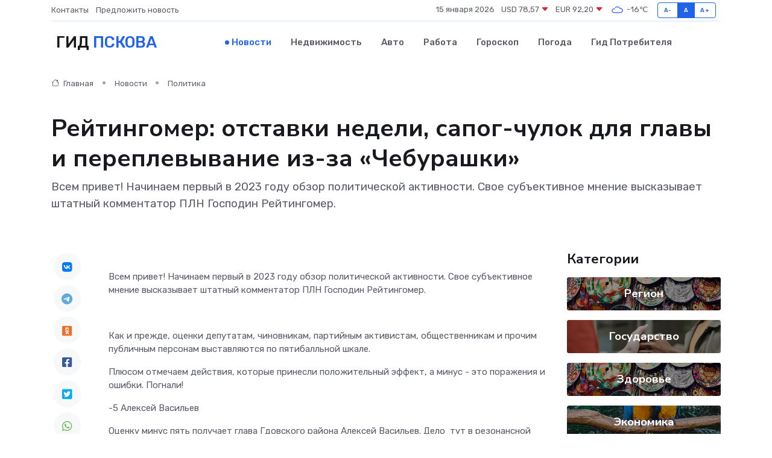

--- FILE ---
content_type: text/html; charset=UTF-8
request_url: https://pskov-gid.ru/news/politika/reytingomer-otstavki-nedeli-sapog-chulok-dlya-glavy-i-pereplevyvanie-iz-za-cheburashki.htm
body_size: 12696
content:
<!DOCTYPE html>
<html lang="ru">
<head>
	<meta charset="utf-8">
	<meta name="csrf-token" content="ndOwE4O61hRiri9QYfGzIYRp6o28SqyxeGO6Boap">
    <meta http-equiv="X-UA-Compatible" content="IE=edge">
    <meta name="viewport" content="width=device-width, initial-scale=1">
    <title>Рейтингомер: отставки недели, сапог-чулок для главы и переплевывание из-за «Чебурашки» - новости Пскова</title>
    <meta name="description" property="description" content="Всем привет! Начинаем первый в 2023 году обзор политической активности. Свое субъективное мнение высказывает штатный комментатор ПЛН Господин Рейтингомер.">
    
    <meta property="fb:pages" content="105958871990207" />
    <link rel="shortcut icon" type="image/x-icon" href="https://pskov-gid.ru/favicon.svg">
    <link rel="canonical" href="https://pskov-gid.ru/news/politika/reytingomer-otstavki-nedeli-sapog-chulok-dlya-glavy-i-pereplevyvanie-iz-za-cheburashki.htm">
    <link rel="preconnect" href="https://fonts.gstatic.com">
    <link rel="dns-prefetch" href="https://fonts.googleapis.com">
    <link rel="dns-prefetch" href="https://pagead2.googlesyndication.com">
    <link rel="dns-prefetch" href="https://res.cloudinary.com">
    <link href="https://fonts.googleapis.com/css2?family=Nunito+Sans:wght@400;700&family=Rubik:wght@400;500;700&display=swap" rel="stylesheet">
    <link rel="stylesheet" type="text/css" href="https://pskov-gid.ru/assets/font-awesome/css/all.min.css">
    <link rel="stylesheet" type="text/css" href="https://pskov-gid.ru/assets/bootstrap-icons/bootstrap-icons.css">
    <link rel="stylesheet" type="text/css" href="https://pskov-gid.ru/assets/tiny-slider/tiny-slider.css">
    <link rel="stylesheet" type="text/css" href="https://pskov-gid.ru/assets/glightbox/css/glightbox.min.css">
    <link rel="stylesheet" type="text/css" href="https://pskov-gid.ru/assets/plyr/plyr.css">
    <link id="style-switch" rel="stylesheet" type="text/css" href="https://pskov-gid.ru/assets/css/style.css">
    <link rel="stylesheet" type="text/css" href="https://pskov-gid.ru/assets/css/style2.css">

    <meta name="twitter:card" content="summary">
    <meta name="twitter:site" content="@mysite">
    <meta name="twitter:title" content="Рейтингомер: отставки недели, сапог-чулок для главы и переплевывание из-за «Чебурашки» - новости Пскова">
    <meta name="twitter:description" content="Всем привет! Начинаем первый в 2023 году обзор политической активности. Свое субъективное мнение высказывает штатный комментатор ПЛН Господин Рейтингомер.">
    <meta name="twitter:creator" content="@mysite">
    <meta name="twitter:image:src" content="https://res.cloudinary.com/dkkoaqffj/image/upload/jf9al3icj0hveefffd6d">
    <meta name="twitter:domain" content="pskov-gid.ru">
    <meta name="twitter:card" content="summary_large_image" /><meta name="twitter:image" content="https://res.cloudinary.com/dkkoaqffj/image/upload/jf9al3icj0hveefffd6d">

    <meta property="og:url" content="http://pskov-gid.ru/news/politika/reytingomer-otstavki-nedeli-sapog-chulok-dlya-glavy-i-pereplevyvanie-iz-za-cheburashki.htm">
    <meta property="og:title" content="Рейтингомер: отставки недели, сапог-чулок для главы и переплевывание из-за «Чебурашки» - новости Пскова">
    <meta property="og:description" content="Всем привет! Начинаем первый в 2023 году обзор политической активности. Свое субъективное мнение высказывает штатный комментатор ПЛН Господин Рейтингомер.">
    <meta property="og:type" content="website">
    <meta property="og:image" content="https://res.cloudinary.com/dkkoaqffj/image/upload/jf9al3icj0hveefffd6d">
    <meta property="og:locale" content="ru_RU">
    <meta property="og:site_name" content="Гид Пскова">
    

    <link rel="image_src" href="https://res.cloudinary.com/dkkoaqffj/image/upload/jf9al3icj0hveefffd6d" />

    <link rel="alternate" type="application/rss+xml" href="https://pskov-gid.ru/feed" title="Псков: гид, новости, афиша">
        <script async src="https://pagead2.googlesyndication.com/pagead/js/adsbygoogle.js"></script>
    <script>
        (adsbygoogle = window.adsbygoogle || []).push({
            google_ad_client: "ca-pub-0899253526956684",
            enable_page_level_ads: true
        });
    </script>
        
    
    
    
    <script>if (window.top !== window.self) window.top.location.replace(window.self.location.href);</script>
    <script>if(self != top) { top.location=document.location;}</script>

<!-- Google tag (gtag.js) -->
<script async src="https://www.googletagmanager.com/gtag/js?id=G-71VQP5FD0J"></script>
<script>
  window.dataLayer = window.dataLayer || [];
  function gtag(){dataLayer.push(arguments);}
  gtag('js', new Date());

  gtag('config', 'G-71VQP5FD0J');
</script>
</head>
<body>
<script type="text/javascript" > (function(m,e,t,r,i,k,a){m[i]=m[i]||function(){(m[i].a=m[i].a||[]).push(arguments)}; m[i].l=1*new Date();k=e.createElement(t),a=e.getElementsByTagName(t)[0],k.async=1,k.src=r,a.parentNode.insertBefore(k,a)}) (window, document, "script", "https://mc.yandex.ru/metrika/tag.js", "ym"); ym(54007903, "init", {}); ym(86840228, "init", { clickmap:true, trackLinks:true, accurateTrackBounce:true, webvisor:true });</script> <noscript><div><img src="https://mc.yandex.ru/watch/54007903" style="position:absolute; left:-9999px;" alt="" /><img src="https://mc.yandex.ru/watch/86840228" style="position:absolute; left:-9999px;" alt="" /></div></noscript>
<script type="text/javascript">
    new Image().src = "//counter.yadro.ru/hit?r"+escape(document.referrer)+((typeof(screen)=="undefined")?"":";s"+screen.width+"*"+screen.height+"*"+(screen.colorDepth?screen.colorDepth:screen.pixelDepth))+";u"+escape(document.URL)+";h"+escape(document.title.substring(0,150))+";"+Math.random();
</script>
<!-- Rating@Mail.ru counter -->
<script type="text/javascript">
var _tmr = window._tmr || (window._tmr = []);
_tmr.push({id: "3138453", type: "pageView", start: (new Date()).getTime()});
(function (d, w, id) {
  if (d.getElementById(id)) return;
  var ts = d.createElement("script"); ts.type = "text/javascript"; ts.async = true; ts.id = id;
  ts.src = "https://top-fwz1.mail.ru/js/code.js";
  var f = function () {var s = d.getElementsByTagName("script")[0]; s.parentNode.insertBefore(ts, s);};
  if (w.opera == "[object Opera]") { d.addEventListener("DOMContentLoaded", f, false); } else { f(); }
})(document, window, "topmailru-code");
</script><noscript><div>
<img src="https://top-fwz1.mail.ru/counter?id=3138453;js=na" style="border:0;position:absolute;left:-9999px;" alt="Top.Mail.Ru" />
</div></noscript>
<!-- //Rating@Mail.ru counter -->

<header class="navbar-light navbar-sticky header-static">
    <div class="navbar-top d-none d-lg-block small">
        <div class="container">
            <div class="d-md-flex justify-content-between align-items-center my-1">
                <!-- Top bar left -->
                <ul class="nav">
                    <li class="nav-item">
                        <a class="nav-link ps-0" href="https://pskov-gid.ru/contacts">Контакты</a>
                    </li>
                    <li class="nav-item">
                        <a class="nav-link ps-0" href="https://pskov-gid.ru/sendnews">Предложить новость</a>
                    </li>
                    
                </ul>
                <!-- Top bar right -->
                <div class="d-flex align-items-center">
                    
                    <ul class="list-inline mb-0 text-center text-sm-end me-3">
						<li class="list-inline-item">
							<span>15 января 2026</span>
						</li>
                        <li class="list-inline-item">
                            <a class="nav-link px-0" href="https://pskov-gid.ru/currency">
                                <span>USD 78,57 <i class="bi bi-caret-down-fill text-danger"></i></span>
                            </a>
						</li>
                        <li class="list-inline-item">
                            <a class="nav-link px-0" href="https://pskov-gid.ru/currency">
                                <span>EUR 92,20 <i class="bi bi-caret-down-fill text-danger"></i></span>
                            </a>
						</li>
						<li class="list-inline-item">
                            <a class="nav-link px-0" href="https://pskov-gid.ru/pogoda">
                                <svg xmlns="http://www.w3.org/2000/svg" width="25" height="25" viewBox="0 0 30 30"><path fill="#315EFB" fill-rule="evenodd" d="M25.036 13.066a4.948 4.948 0 0 1 0 5.868A4.99 4.99 0 0 1 20.99 21H8.507a4.49 4.49 0 0 1-3.64-1.86 4.458 4.458 0 0 1 0-5.281A4.491 4.491 0 0 1 8.506 12c.686 0 1.37.159 1.996.473a.5.5 0 0 1 .16.766l-.33.399a.502.502 0 0 1-.598.132 2.976 2.976 0 0 0-3.346.608 3.007 3.007 0 0 0 .334 4.532c.527.396 1.177.59 1.836.59H20.94a3.54 3.54 0 0 0 2.163-.711 3.497 3.497 0 0 0 1.358-3.206 3.45 3.45 0 0 0-.706-1.727A3.486 3.486 0 0 0 20.99 12.5c-.07 0-.138.016-.208.02-.328.02-.645.085-.947.192a.496.496 0 0 1-.63-.287 4.637 4.637 0 0 0-.445-.874 4.495 4.495 0 0 0-.584-.733A4.461 4.461 0 0 0 14.998 9.5a4.46 4.46 0 0 0-3.177 1.318 2.326 2.326 0 0 0-.135.147.5.5 0 0 1-.592.131 5.78 5.78 0 0 0-.453-.19.5.5 0 0 1-.21-.79A5.97 5.97 0 0 1 14.998 8a5.97 5.97 0 0 1 4.237 1.757c.398.399.704.85.966 1.319.262-.042.525-.076.79-.076a4.99 4.99 0 0 1 4.045 2.066zM0 0v30V0zm30 0v30V0z"></path></svg>
                                <span>-16&#8451;</span>
                            </a>
						</li>
					</ul>

                    <!-- Font size accessibility START -->
                    <div class="btn-group me-2" role="group" aria-label="font size changer">
                        <input type="radio" class="btn-check" name="fntradio" id="font-sm">
                        <label class="btn btn-xs btn-outline-primary mb-0" for="font-sm">A-</label>

                        <input type="radio" class="btn-check" name="fntradio" id="font-default" checked>
                        <label class="btn btn-xs btn-outline-primary mb-0" for="font-default">A</label>

                        <input type="radio" class="btn-check" name="fntradio" id="font-lg">
                        <label class="btn btn-xs btn-outline-primary mb-0" for="font-lg">A+</label>
                    </div>

                    
                </div>
            </div>
            <!-- Divider -->
            <div class="border-bottom border-2 border-primary opacity-1"></div>
        </div>
    </div>

    <!-- Logo Nav START -->
    <nav class="navbar navbar-expand-lg">
        <div class="container">
            <!-- Logo START -->
            <a class="navbar-brand" href="https://pskov-gid.ru" style="text-align: end;">
                
                			<span class="ms-2 fs-3 text-uppercase fw-normal">Гид <span style="color: #2163e8;">Пскова</span></span>
                            </a>
            <!-- Logo END -->

            <!-- Responsive navbar toggler -->
            <button class="navbar-toggler ms-auto" type="button" data-bs-toggle="collapse"
                data-bs-target="#navbarCollapse" aria-controls="navbarCollapse" aria-expanded="false"
                aria-label="Toggle navigation">
                <span class="text-body h6 d-none d-sm-inline-block">Menu</span>
                <span class="navbar-toggler-icon"></span>
            </button>

            <!-- Main navbar START -->
            <div class="collapse navbar-collapse" id="navbarCollapse">
                <ul class="navbar-nav navbar-nav-scroll mx-auto">
                                        <li class="nav-item"> <a class="nav-link active" href="https://pskov-gid.ru/news">Новости</a></li>
                                        <li class="nav-item"> <a class="nav-link" href="https://pskov-gid.ru/realty">Недвижимость</a></li>
                                        <li class="nav-item"> <a class="nav-link" href="https://pskov-gid.ru/auto">Авто</a></li>
                                        <li class="nav-item"> <a class="nav-link" href="https://pskov-gid.ru/job">Работа</a></li>
                                        <li class="nav-item"> <a class="nav-link" href="https://pskov-gid.ru/horoscope">Гороскоп</a></li>
                                        <li class="nav-item"> <a class="nav-link" href="https://pskov-gid.ru/pogoda">Погода</a></li>
                                        <li class="nav-item"> <a class="nav-link" href="https://pskov-gid.ru/poleznoe">Гид потребителя</a></li>
                                    </ul>
            </div>
            <!-- Main navbar END -->

            
        </div>
    </nav>
    <!-- Logo Nav END -->
</header>
    <main>
        <!-- =======================
                Main content START -->
        <section class="pt-3 pb-lg-5">
            <div class="container" data-sticky-container>
                <div class="row">
                    <!-- Main Post START -->
                    <div class="col-lg-9">
                        <!-- Categorie Detail START -->
                        <div class="mb-4">
							<nav aria-label="breadcrumb" itemscope itemtype="http://schema.org/BreadcrumbList">
								<ol class="breadcrumb breadcrumb-dots">
									<li class="breadcrumb-item" itemprop="itemListElement" itemscope itemtype="http://schema.org/ListItem">
										<meta itemprop="name" content="Гид Пскова">
										<meta itemprop="position" content="1">
										<meta itemprop="item" content="https://pskov-gid.ru">
										<a itemprop="url" href="https://pskov-gid.ru">
										<i class="bi bi-house me-1"></i> Главная
										</a>
									</li>
									<li class="breadcrumb-item" itemprop="itemListElement" itemscope itemtype="http://schema.org/ListItem">
										<meta itemprop="name" content="Новости">
										<meta itemprop="position" content="2">
										<meta itemprop="item" content="https://pskov-gid.ru/news">
										<a itemprop="url" href="https://pskov-gid.ru/news"> Новости</a>
									</li>
									<li class="breadcrumb-item" aria-current="page" itemprop="itemListElement" itemscope itemtype="http://schema.org/ListItem">
										<meta itemprop="name" content="Политика">
										<meta itemprop="position" content="3">
										<meta itemprop="item" content="https://pskov-gid.ru/news/politika">
										<a itemprop="url" href="https://pskov-gid.ru/news/politika"> Политика</a>
									</li>
									<li aria-current="page" itemprop="itemListElement" itemscope itemtype="http://schema.org/ListItem">
									<meta itemprop="name" content="Рейтингомер: отставки недели, сапог-чулок для главы и переплевывание из-за «Чебурашки»">
									<meta itemprop="position" content="4" />
									<meta itemprop="item" content="https://pskov-gid.ru/news/politika/reytingomer-otstavki-nedeli-sapog-chulok-dlya-glavy-i-pereplevyvanie-iz-za-cheburashki.htm">
									</li>
								</ol>
							</nav>
						
                        </div>
                    </div>
                </div>
                <div class="row align-items-center">
                                                        <!-- Content -->
                    <div class="col-md-12 mt-4 mt-md-0">
                                            <h1 class="display-6">Рейтингомер: отставки недели, сапог-чулок для главы и переплевывание из-за «Чебурашки»</h1>
                        <p class="lead">Всем привет! Начинаем первый в 2023 году обзор политической активности. Свое субъективное мнение высказывает штатный комментатор ПЛН Господин Рейтингомер.</p>
                    </div>
				                                    </div>
            </div>
        </section>
        <!-- =======================
        Main START -->
        <section class="pt-0">
            <div class="container position-relative" data-sticky-container>
                <div class="row">
                    <!-- Left sidebar START -->
                    <div class="col-md-1">
                        <div class="text-start text-lg-center mb-5" data-sticky data-margin-top="80" data-sticky-for="767">
                            <style>
                                .fa-vk::before {
                                    color: #07f;
                                }
                                .fa-telegram::before {
                                    color: #64a9dc;
                                }
                                .fa-facebook-square::before {
                                    color: #3b5998;
                                }
                                .fa-odnoklassniki-square::before {
                                    color: #eb722e;
                                }
                                .fa-twitter-square::before {
                                    color: #00aced;
                                }
                                .fa-whatsapp::before {
                                    color: #65bc54;
                                }
                                .fa-viber::before {
                                    color: #7b519d;
                                }
                                .fa-moimir svg {
                                    background-color: #168de2;
                                    height: 18px;
                                    width: 18px;
                                    background-size: 18px 18px;
                                    border-radius: 4px;
                                    margin-bottom: 2px;
                                }
                            </style>
                            <ul class="nav text-white-force">
                                <li class="nav-item">
                                    <a class="nav-link icon-md rounded-circle m-1 p-0 fs-5 bg-light" href="https://vk.com/share.php?url=https://pskov-gid.ru/news/politika/reytingomer-otstavki-nedeli-sapog-chulok-dlya-glavy-i-pereplevyvanie-iz-za-cheburashki.htm&title=Рейтингомер: отставки недели, сапог-чулок для главы и переплевывание из-за «Чебурашки» - новости Пскова&utm_source=share" rel="nofollow" target="_blank">
                                        <i class="fab fa-vk align-middle text-body"></i>
                                    </a>
                                </li>
                                <li class="nav-item">
                                    <a class="nav-link icon-md rounded-circle m-1 p-0 fs-5 bg-light" href="https://t.me/share/url?url=https://pskov-gid.ru/news/politika/reytingomer-otstavki-nedeli-sapog-chulok-dlya-glavy-i-pereplevyvanie-iz-za-cheburashki.htm&text=Рейтингомер: отставки недели, сапог-чулок для главы и переплевывание из-за «Чебурашки» - новости Пскова&utm_source=share" rel="nofollow" target="_blank">
                                        <i class="fab fa-telegram align-middle text-body"></i>
                                    </a>
                                </li>
                                <li class="nav-item">
                                    <a class="nav-link icon-md rounded-circle m-1 p-0 fs-5 bg-light" href="https://connect.ok.ru/offer?url=https://pskov-gid.ru/news/politika/reytingomer-otstavki-nedeli-sapog-chulok-dlya-glavy-i-pereplevyvanie-iz-za-cheburashki.htm&title=Рейтингомер: отставки недели, сапог-чулок для главы и переплевывание из-за «Чебурашки» - новости Пскова&utm_source=share" rel="nofollow" target="_blank">
                                        <i class="fab fa-odnoklassniki-square align-middle text-body"></i>
                                    </a>
                                </li>
                                <li class="nav-item">
                                    <a class="nav-link icon-md rounded-circle m-1 p-0 fs-5 bg-light" href="https://www.facebook.com/sharer.php?src=sp&u=https://pskov-gid.ru/news/politika/reytingomer-otstavki-nedeli-sapog-chulok-dlya-glavy-i-pereplevyvanie-iz-za-cheburashki.htm&title=Рейтингомер: отставки недели, сапог-чулок для главы и переплевывание из-за «Чебурашки» - новости Пскова&utm_source=share" rel="nofollow" target="_blank">
                                        <i class="fab fa-facebook-square align-middle text-body"></i>
                                    </a>
                                </li>
                                <li class="nav-item">
                                    <a class="nav-link icon-md rounded-circle m-1 p-0 fs-5 bg-light" href="https://twitter.com/intent/tweet?text=Рейтингомер: отставки недели, сапог-чулок для главы и переплевывание из-за «Чебурашки» - новости Пскова&url=https://pskov-gid.ru/news/politika/reytingomer-otstavki-nedeli-sapog-chulok-dlya-glavy-i-pereplevyvanie-iz-za-cheburashki.htm&utm_source=share" rel="nofollow" target="_blank">
                                        <i class="fab fa-twitter-square align-middle text-body"></i>
                                    </a>
                                </li>
                                <li class="nav-item">
                                    <a class="nav-link icon-md rounded-circle m-1 p-0 fs-5 bg-light" href="https://api.whatsapp.com/send?text=Рейтингомер: отставки недели, сапог-чулок для главы и переплевывание из-за «Чебурашки» - новости Пскова https://pskov-gid.ru/news/politika/reytingomer-otstavki-nedeli-sapog-chulok-dlya-glavy-i-pereplevyvanie-iz-za-cheburashki.htm&utm_source=share" rel="nofollow" target="_blank">
                                        <i class="fab fa-whatsapp align-middle text-body"></i>
                                    </a>
                                </li>
                                <li class="nav-item">
                                    <a class="nav-link icon-md rounded-circle m-1 p-0 fs-5 bg-light" href="viber://forward?text=Рейтингомер: отставки недели, сапог-чулок для главы и переплевывание из-за «Чебурашки» - новости Пскова https://pskov-gid.ru/news/politika/reytingomer-otstavki-nedeli-sapog-chulok-dlya-glavy-i-pereplevyvanie-iz-za-cheburashki.htm&utm_source=share" rel="nofollow" target="_blank">
                                        <i class="fab fa-viber align-middle text-body"></i>
                                    </a>
                                </li>
                                <li class="nav-item">
                                    <a class="nav-link icon-md rounded-circle m-1 p-0 fs-5 bg-light" href="https://connect.mail.ru/share?url=https://pskov-gid.ru/news/politika/reytingomer-otstavki-nedeli-sapog-chulok-dlya-glavy-i-pereplevyvanie-iz-za-cheburashki.htm&title=Рейтингомер: отставки недели, сапог-чулок для главы и переплевывание из-за «Чебурашки» - новости Пскова&utm_source=share" rel="nofollow" target="_blank">
                                        <i class="fab fa-moimir align-middle text-body"><svg viewBox='0 0 24 24' xmlns='http://www.w3.org/2000/svg'><path d='M8.889 9.667a1.333 1.333 0 100-2.667 1.333 1.333 0 000 2.667zm6.222 0a1.333 1.333 0 100-2.667 1.333 1.333 0 000 2.667zm4.77 6.108l-1.802-3.028a.879.879 0 00-1.188-.307.843.843 0 00-.313 1.166l.214.36a6.71 6.71 0 01-4.795 1.996 6.711 6.711 0 01-4.792-1.992l.217-.364a.844.844 0 00-.313-1.166.878.878 0 00-1.189.307l-1.8 3.028a.844.844 0 00.312 1.166.88.88 0 001.189-.307l.683-1.147a8.466 8.466 0 005.694 2.18 8.463 8.463 0 005.698-2.184l.685 1.151a.873.873 0 001.189.307.844.844 0 00.312-1.166z' fill='#FFF' fill-rule='evenodd'/></svg></i>
                                    </a>
                                </li>
                                
                            </ul>
                        </div>
                    </div>
                    <!-- Left sidebar END -->

                    <!-- Main Content START -->
                    <div class="col-md-10 col-lg-8 mb-5">
                        <div class="mb-4">
                                                    </div>
                        <div itemscope itemtype="http://schema.org/NewsArticle">
                            <meta itemprop="headline" content="Рейтингомер: отставки недели, сапог-чулок для главы и переплевывание из-за «Чебурашки»">
                            <meta itemprop="identifier" content="https://pskov-gid.ru/8086">
                            <span itemprop="articleBody"><p> Всем привет! Начинаем первый в 2023 году обзор политической активности. Свое субъективное мнение высказывает штатный комментатор ПЛН Господин Рейтингомер. </p> <p> &nbsp;  </p>   <p> Как и прежде, оценки депутатам, чиновникам, партийным активистам, общественникам и прочим публичным персонам выставляются по пятибалльной шкале. </p> <p> Плюсом отмечаем действия, которые принесли положительный эффект, а минус - это поражения и ошибки. Погнали! </p> <p>  -5 Алексей Васильев  </p> <p>   </p> <p> Оценку минус пять получает глава Гдовского района Алексей Васильев. Дело&nbsp; тут в резонансной истории с затапливаемым многоквартирным домом в райцентре и отсутствием внятной публичной реакции чиновников. Напомним, что региональные СМИ опубликовали&nbsp; &laquo;крик души&raquo;&nbsp; местной жительницы под названием &laquo;Ждут, когда дом взорвется&raquo;. </p>

Хотя это обращение и фото можно было бы назвать по-другому: &laquo;Так жить нельзя&raquo;.


										
											
											

										

									







<p> Первый этаж дома №9 на улице Пограничной в Гдове регулярно затапливает, вода грозит попасть в распределительный щиток на площадке, выглядит всё удручающе и жутко. Понятно, что в первую очередь виновата управляйка, но ведь и с органов МСУ никто ответственность не снимал - они в ответе за всё, что происходит в муниципальном образовании.&nbsp;  </p>

<p>  -4 Софья Пугачева  </p> <p>   </p> <p> Тем временем новоржевская глава-яблочница Софья Пугачева подверглась едкой критике в социальных сетях и Telegram-каналах. </p>

Она взяла себе в заместители Михаила Занина, который до недавнего времени был первым замглавы Пушкиногорского района.

<p> А историю в Пушкинских Горах вы наверняка помните: Александр Баранов стал фигурантом уголовного дела, получил судимость и вынужденно расстался с&nbsp; креслом главы района. По мнению комментаторов в соцсетях, Баранов пострадал именно из-за действий Занина. И вот теперь госпожа Пугачева приняла, мягко говоря, сомнительное и странное решение.&nbsp;  </p> <p>  - 3 Павел Волков, Юлия Коваленко  </p> <p>   </p> <p> В продолжение кадровых новостей - сообщения из двух региональных столиц. В Пскове пост заместителя главы администрации города по собственному желанию покидает Павел Волков. </p> <p> А в Великих Луках заявление об уходе в отставку подала председатель городского суда Юлия Коваленко. Уход с руководящих постов - это потери, так что ставим отставникам минус три - и будем следить за продолжением их профессиональных карьер. </p>

<p>  -2 Антон Сергеев  </p> <p>   </p> <p> Минус два получает советник губернатора Псковской области по СМИ Антон Сергеев. Причина - в его нелепом переплевывании с авторами анонимных Telegram-каналов. </p>

Лишенные всякого смысла публичные споры о семейной комедии &laquo;Чебурашка&raquo;&nbsp; и ее кассовых сборах никак не соответствуют уровню советника главы субъекта Федерации.

<p> И в целом в этой ситуации господин Сергеев выглядит очень смешно. </p> <p>  -1 Оксана Ткачук  </p> <p> Глава сельского поселения &laquo;Лавровская волость&raquo; Печорского района Оксана Ткачук стала объектом троллинга в соцсетях. Недоброжелатели ерничают по поводу того, что чиновница якобы занималась в соцсетях поиском сапог-чулок на один вечер - да еще и делала это в рабочее время. </p>   <p>  Фото: социальные сети  </p> <p> В связи с чем звучат пикантные шуточки и скабрезные намеки. Не берусь судить, есть ли у острословов хоть какие-то основания для этого или они наводят напраслину, однако надо признать: по репутации волостной руководительницы эта история бьет.&nbsp;  </p> <p>  0 Игорь Шатурный  </p> <p>   </p> <p> Нейтральную оценку ставлю Игорю Шатурному, назначенному вице-губернатором Псковской области по вопросам строительства и жилищно-коммунального хозяйства. Напомню, что ранее этот пост занимал Василий Осипов, однако перед Новым годом он вернулся в Петербург.&nbsp;  Посмотрим, как на новом месте пойдет дело у господина Шатурного, который до недавнего времени занимал аналогичную должность в Томске.&nbsp; &nbsp;  </p>

<p>  +1 Елена Припутенко, Ольга Татаринова  </p>   <p> Теперь к положительным оценкам. Их заслужили, во-первых, глава областного управления Роспотребнадзора Елена Припутенко, которой в достаточно непростой период удается держать эпидситуацию под контролем. </p>   <p> Во-вторых, руководитель управления проектной деятельности региональной администрации Ольга Татаринова - ее отмечаем в связи с высоким результатом Псковской области при реализации нацпроектов по итогам 2022 года.&nbsp;  </p>

<p>  +2 Антон Минаков, Петр Алексеенко  </p> <p>   </p> <p> Строчкой выше расположились региональные лидеры оппозиционных партий. Координатор ЛДПР Антон Минаков проявляет инициативу, ищет новые формы коммуникации, в частности, приглашает к диалогу молодежь - сейчас готовится провести встречу с юными в День российского студенчества. </p>   <p> А первый секретарь обкома КПРФ Петр Алексеенко, во-первых, вопреки прогнозам недоброжелателей, сохраняет позиции, а, во-вторых, в эфире ПЛН FM озвучил &laquo;лонг-лист&raquo;&nbsp; потенциальных кандидатов от КПРФ на губернаторские выборы и анонсировал проведение в Пскове форума депутатов-коммунистов.&nbsp;  </p>

<p>  +3 Игорь Сопов  </p>   <p> Глава Избирательной комиссии Псковской области Игорь Сопов сформировал новый состав Общественного совета при избиркоме. В него вошла дюжина представителей различных сфер деятельности &mdash; это сотрудники учреждений образования, представители СМИ, деятели культуры, электоральные юристы, специалист в области электронного голосования, ветеран избирательной системы. </p> <p> Первое мероприятие, организованное&nbsp; советом, запланировано уже на февраль. </p> <p> Отмечаем, что глава облизбиркома уделяет большое внимание работе с общественностью и проявляет открытость.&nbsp;  </p> <p>  +4 Иван Грибов  </p>   <p> Прокурор Псковской области награжден медалью ордена &laquo;За заслуги перед Отечеством&raquo; II степени. Соответствующий указ подписал президент России. </p> <p> Награждение с участием первых лиц государства прошло 12 января в Москве в рамках&nbsp; торжественного мероприятия, посвященного очередной годовщине&nbsp; с момента образования органов прокуратуры.&nbsp;  </p>

<p>  +5 Михаил Ведерников, митрополит Тихон  </p> <p>   </p> <p> Губернатор Михаил Ведерников и митрополит Псковский и Порховский Тихон с места в карьер взяли в 2023-м в плане подготовки к важному событию - 550-летию Псково-Печерского монастыря, на который, как заявлено ранее, может приехать президент Владимир Путин. В целом проводимые мероприятия должны дать импульс к развитию Печор. Только в части благоустройства запланировано мероприятий на общую сумму почти 2 млрд рублей - будут приведены в порядок парки, улицы, дворы и фасады в центре. Столько же средств выделено на строительство Всероссийского детского центра в Печорском районе. Такую активность оцениваем на плюс пять и очень надеемся, что планы развития Печор станут реальностью.&nbsp;  </p>

<p>  Это был обзор политической активности от Господина Рейтингомера. Пока!  </p></span>
                        </div>
                                                                        <div><a href="https://pln-pskov.ru/politics/473414.html" target="_blank" rel="author">Источник</a></div>
                                                                        <div class="col-12 mt-3"><a href="https://pskov-gid.ru/sendnews">Предложить новость</a></div>
                        <div class="col-12 mt-5">
                            <h2 class="my-3">Последние новости</h2>
                            <div class="row gy-4">
                                <!-- Card item START -->
<div class="col-sm-6">
    <div class="card" itemscope="" itemtype="http://schema.org/BlogPosting">
        <!-- Card img -->
        <div class="position-relative">
                        <img class="card-img" src="https://res.cloudinary.com/dkkoaqffj/image/upload/c_fill,w_420,h_315,q_auto,g_face/dkdca7bnrmjkqs5j1l0y" alt="Стоимость ремонта частотных преобразователей в 2024 году: обзор рынка" itemprop="image">
                    </div>
        <div class="card-body px-0 pt-3" itemprop="name">
            <h4 class="card-title" itemprop="headline"><a href="https://pskov-gid.ru/news/ekonomika/stoimost-remonta-chastotnyh-preobrazovateley-v-2024-godu-obzor-rynka.htm"
                    class="btn-link text-reset fw-bold" itemprop="url">Стоимость ремонта частотных преобразователей в 2024 году: обзор рынка</a></h4>
            <p class="card-text" itemprop="articleBody">Разбираемся, сколько стоит восстановление ЧП и от чего зависит итоговая цена</p>
        </div>
        <meta itemprop="author" content="Редактор"/>
        <meta itemscope itemprop="mainEntityOfPage" itemType="https://schema.org/WebPage" itemid="https://pskov-gid.ru/news/ekonomika/stoimost-remonta-chastotnyh-preobrazovateley-v-2024-godu-obzor-rynka.htm"/>
        <meta itemprop="dateModified" content="2025-05-04"/>
        <meta itemprop="datePublished" content="2025-05-04"/>
    </div>
</div>
<!-- Card item END -->
<!-- Card item START -->
<div class="col-sm-6">
    <div class="card" itemscope="" itemtype="http://schema.org/BlogPosting">
        <!-- Card img -->
        <div class="position-relative">
                        <img class="card-img" src="https://pskov-gid.ru/images/noimg-420x315.png" alt="Косметолог рассказала об этапах вечернего ухода за кожей лица">
                    </div>
        <div class="card-body px-0 pt-3" itemprop="name">
            <h4 class="card-title" itemprop="headline"><a href="https://pskov-gid.ru/news/zdorove/kosmetolog-rasskazala-ob-etapah-vechernego-uhoda-za-kozhey-lica.htm"
                    class="btn-link text-reset fw-bold" itemprop="url">Косметолог рассказала об этапах вечернего ухода за кожей лица</a></h4>
            <p class="card-text" itemprop="articleBody">Уходовые процедуры за кожей лица и шеи следует проводить за два часа до сна.</p>
        </div>
        <meta itemprop="author" content="Редактор"/>
        <meta itemscope itemprop="mainEntityOfPage" itemType="https://schema.org/WebPage" itemid="https://pskov-gid.ru/news/zdorove/kosmetolog-rasskazala-ob-etapah-vechernego-uhoda-za-kozhey-lica.htm"/>
        <meta itemprop="dateModified" content="2025-04-06"/>
        <meta itemprop="datePublished" content="2025-04-06"/>
    </div>
</div>
<!-- Card item END -->
<!-- Card item START -->
<div class="col-sm-6">
    <div class="card" itemscope="" itemtype="http://schema.org/BlogPosting">
        <!-- Card img -->
        <div class="position-relative">
                        <img class="card-img" src="https://res.cloudinary.com/dkkoaqffj/image/upload/c_fill,w_420,h_315,q_auto,g_face/ncpqcpttdvfjtjwsz8ho" alt="Псковский облздрав подписал соглашение о сотрудничестве с московской АНО «Выбор родителей»" itemprop="image">
                    </div>
        <div class="card-body px-0 pt-3" itemprop="name">
            <h4 class="card-title" itemprop="headline"><a href="https://pskov-gid.ru/news/zdorove/pskovskiy-oblzdrav-podpisal-soglashenie-o-sotrudnichestve-s-moskovskoy-ano-vybor-roditeley.htm"
                    class="btn-link text-reset fw-bold" itemprop="url">Псковский облздрав подписал соглашение о сотрудничестве с московской АНО «Выбор родителей»</a></h4>
            <p class="card-text" itemprop="articleBody">Соглашение о сотрудничестве в вопросах популяризации грудного вскармливания и психологической поддержки рожениц&amp;nbsp;с АНО «Выбор родителей» подписал комитет по здравоохранению Псковской области 4 апреля,</p>
        </div>
        <meta itemprop="author" content="Редактор"/>
        <meta itemscope itemprop="mainEntityOfPage" itemType="https://schema.org/WebPage" itemid="https://pskov-gid.ru/news/zdorove/pskovskiy-oblzdrav-podpisal-soglashenie-o-sotrudnichestve-s-moskovskoy-ano-vybor-roditeley.htm"/>
        <meta itemprop="dateModified" content="2025-04-06"/>
        <meta itemprop="datePublished" content="2025-04-06"/>
    </div>
</div>
<!-- Card item END -->
<!-- Card item START -->
<div class="col-sm-6">
    <div class="card" itemscope="" itemtype="http://schema.org/BlogPosting">
        <!-- Card img -->
        <div class="position-relative">
            <img class="card-img" src="https://res.cloudinary.com/dchlllsu2/image/upload/c_fill,w_420,h_315,q_auto,g_face/gum5gveb8e4ybmvanybm" alt="Коррекция фиброза и возрастных изменений: когда показан эндотканевой лифтинг" itemprop="image">
        </div>
        <div class="card-body px-0 pt-3" itemprop="name">
            <h4 class="card-title" itemprop="headline"><a href="https://krasnodar-gid.ru/news/ekonomika/korrekciya-fibroza-i-vozrastnyh-izmeneniy-kogda-pokazan-endotkanevoy-lifting.htm" class="btn-link text-reset fw-bold" itemprop="url">Коррекция фиброза и возрастных изменений: когда показан эндотканевой лифтинг</a></h4>
            <p class="card-text" itemprop="articleBody">Как современная технология помогает вернуть коже упругость, убрать отёки и улучшить рельеф без хирургии</p>
        </div>
        <meta itemprop="author" content="Редактор"/>
        <meta itemscope itemprop="mainEntityOfPage" itemType="https://schema.org/WebPage" itemid="https://krasnodar-gid.ru/news/ekonomika/korrekciya-fibroza-i-vozrastnyh-izmeneniy-kogda-pokazan-endotkanevoy-lifting.htm"/>
        <meta itemprop="dateModified" content="2026-01-15"/>
        <meta itemprop="datePublished" content="2026-01-15"/>
    </div>
</div>
<!-- Card item END -->
                            </div>
                        </div>
						<div class="col-12 bg-primary bg-opacity-10 p-2 mt-3 rounded">
							Здесь вы найдете свежие и актуальные <a href="https://orel-gid.ru">новости в Орле</a>, охватывающие все важные события в городе
						</div>
                        <!-- Comments START -->
                        <div class="mt-5">
                            <h3>Комментарии (0)</h3>
                        </div>
                        <!-- Comments END -->
                        <!-- Reply START -->
                        <div>
                            <h3>Добавить комментарий</h3>
                            <small>Ваш email не публикуется. Обязательные поля отмечены *</small>
                            <form class="row g-3 mt-2">
                                <div class="col-md-6">
                                    <label class="form-label">Имя *</label>
                                    <input type="text" class="form-control" aria-label="First name">
                                </div>
                                <div class="col-md-6">
                                    <label class="form-label">Email *</label>
                                    <input type="email" class="form-control">
                                </div>
                                <div class="col-12">
                                    <label class="form-label">Текст комментария *</label>
                                    <textarea class="form-control" rows="3"></textarea>
                                </div>
                                <div class="col-12">
                                    <button type="submit" class="btn btn-primary">Оставить комментарий</button>
                                </div>
                            </form>
                        </div>
                        <!-- Reply END -->
                    </div>
                    <!-- Main Content END -->
                    <!-- Right sidebar START -->
                    <div class="col-lg-3 d-none d-lg-block">
                        <div data-sticky data-margin-top="80" data-sticky-for="991">
                            <!-- Categories -->
                            <div>
                                <h4 class="mb-3">Категории</h4>
                                                                    <!-- Category item -->
                                    <div class="text-center mb-3 card-bg-scale position-relative overflow-hidden rounded"
                                        style="background-image:url(https://pskov-gid.ru/assets/images/blog/4by3/04.jpg); background-position: center left; background-size: cover;">
                                        <div class="bg-dark-overlay-4 p-3">
                                            <a href="https://pskov-gid.ru/news/region"
                                                class="stretched-link btn-link fw-bold text-white h5">Регион</a>
                                        </div>
                                    </div>
                                                                    <!-- Category item -->
                                    <div class="text-center mb-3 card-bg-scale position-relative overflow-hidden rounded"
                                        style="background-image:url(https://pskov-gid.ru/assets/images/blog/4by3/09.jpg); background-position: center left; background-size: cover;">
                                        <div class="bg-dark-overlay-4 p-3">
                                            <a href="https://pskov-gid.ru/news/gosudarstvo"
                                                class="stretched-link btn-link fw-bold text-white h5">Государство</a>
                                        </div>
                                    </div>
                                                                    <!-- Category item -->
                                    <div class="text-center mb-3 card-bg-scale position-relative overflow-hidden rounded"
                                        style="background-image:url(https://pskov-gid.ru/assets/images/blog/4by3/04.jpg); background-position: center left; background-size: cover;">
                                        <div class="bg-dark-overlay-4 p-3">
                                            <a href="https://pskov-gid.ru/news/zdorove"
                                                class="stretched-link btn-link fw-bold text-white h5">Здоровье</a>
                                        </div>
                                    </div>
                                                                    <!-- Category item -->
                                    <div class="text-center mb-3 card-bg-scale position-relative overflow-hidden rounded"
                                        style="background-image:url(https://pskov-gid.ru/assets/images/blog/4by3/03.jpg); background-position: center left; background-size: cover;">
                                        <div class="bg-dark-overlay-4 p-3">
                                            <a href="https://pskov-gid.ru/news/ekonomika"
                                                class="stretched-link btn-link fw-bold text-white h5">Экономика</a>
                                        </div>
                                    </div>
                                                                    <!-- Category item -->
                                    <div class="text-center mb-3 card-bg-scale position-relative overflow-hidden rounded"
                                        style="background-image:url(https://pskov-gid.ru/assets/images/blog/4by3/03.jpg); background-position: center left; background-size: cover;">
                                        <div class="bg-dark-overlay-4 p-3">
                                            <a href="https://pskov-gid.ru/news/politika"
                                                class="stretched-link btn-link fw-bold text-white h5">Политика</a>
                                        </div>
                                    </div>
                                                                    <!-- Category item -->
                                    <div class="text-center mb-3 card-bg-scale position-relative overflow-hidden rounded"
                                        style="background-image:url(https://pskov-gid.ru/assets/images/blog/4by3/07.jpg); background-position: center left; background-size: cover;">
                                        <div class="bg-dark-overlay-4 p-3">
                                            <a href="https://pskov-gid.ru/news/nauka-i-obrazovanie"
                                                class="stretched-link btn-link fw-bold text-white h5">Наука и Образование</a>
                                        </div>
                                    </div>
                                                                    <!-- Category item -->
                                    <div class="text-center mb-3 card-bg-scale position-relative overflow-hidden rounded"
                                        style="background-image:url(https://pskov-gid.ru/assets/images/blog/4by3/04.jpg); background-position: center left; background-size: cover;">
                                        <div class="bg-dark-overlay-4 p-3">
                                            <a href="https://pskov-gid.ru/news/proisshestviya"
                                                class="stretched-link btn-link fw-bold text-white h5">Происшествия</a>
                                        </div>
                                    </div>
                                                                    <!-- Category item -->
                                    <div class="text-center mb-3 card-bg-scale position-relative overflow-hidden rounded"
                                        style="background-image:url(https://pskov-gid.ru/assets/images/blog/4by3/08.jpg); background-position: center left; background-size: cover;">
                                        <div class="bg-dark-overlay-4 p-3">
                                            <a href="https://pskov-gid.ru/news/religiya"
                                                class="stretched-link btn-link fw-bold text-white h5">Религия</a>
                                        </div>
                                    </div>
                                                                    <!-- Category item -->
                                    <div class="text-center mb-3 card-bg-scale position-relative overflow-hidden rounded"
                                        style="background-image:url(https://pskov-gid.ru/assets/images/blog/4by3/04.jpg); background-position: center left; background-size: cover;">
                                        <div class="bg-dark-overlay-4 p-3">
                                            <a href="https://pskov-gid.ru/news/kultura"
                                                class="stretched-link btn-link fw-bold text-white h5">Культура</a>
                                        </div>
                                    </div>
                                                                    <!-- Category item -->
                                    <div class="text-center mb-3 card-bg-scale position-relative overflow-hidden rounded"
                                        style="background-image:url(https://pskov-gid.ru/assets/images/blog/4by3/03.jpg); background-position: center left; background-size: cover;">
                                        <div class="bg-dark-overlay-4 p-3">
                                            <a href="https://pskov-gid.ru/news/sport"
                                                class="stretched-link btn-link fw-bold text-white h5">Спорт</a>
                                        </div>
                                    </div>
                                                                    <!-- Category item -->
                                    <div class="text-center mb-3 card-bg-scale position-relative overflow-hidden rounded"
                                        style="background-image:url(https://pskov-gid.ru/assets/images/blog/4by3/03.jpg); background-position: center left; background-size: cover;">
                                        <div class="bg-dark-overlay-4 p-3">
                                            <a href="https://pskov-gid.ru/news/obschestvo"
                                                class="stretched-link btn-link fw-bold text-white h5">Общество</a>
                                        </div>
                                    </div>
                                                            </div>
                        </div>
                    </div>
                    <!-- Right sidebar END -->
                </div>
        </section>
    </main>
<footer class="bg-dark pt-5">
    
    <!-- Footer copyright START -->
    <div class="bg-dark-overlay-3 mt-5">
        <div class="container">
            <div class="row align-items-center justify-content-md-between py-4">
                <div class="col-md-6">
                    <!-- Copyright -->
                    <div class="text-center text-md-start text-primary-hover text-muted">
                        &#169;2026 Псков. Все права защищены.
                    </div>
                </div>
                
            </div>
        </div>
    </div>
    <!-- Footer copyright END -->
    <script type="application/ld+json">
        {"@context":"https:\/\/schema.org","@type":"Organization","name":"\u041f\u0441\u043a\u043e\u0432 - \u0433\u0438\u0434, \u043d\u043e\u0432\u043e\u0441\u0442\u0438, \u0430\u0444\u0438\u0448\u0430","url":"https:\/\/pskov-gid.ru","sameAs":["https:\/\/vk.com\/public207955990","https:\/\/t.me\/pskov_gid"]}
    </script>
</footer>
<!-- Back to top -->
<div class="back-top"><i class="bi bi-arrow-up-short"></i></div>
<script src="https://pskov-gid.ru/assets/bootstrap/js/bootstrap.bundle.min.js"></script>
<script src="https://pskov-gid.ru/assets/tiny-slider/tiny-slider.js"></script>
<script src="https://pskov-gid.ru/assets/sticky-js/sticky.min.js"></script>
<script src="https://pskov-gid.ru/assets/glightbox/js/glightbox.min.js"></script>
<script src="https://pskov-gid.ru/assets/plyr/plyr.js"></script>
<script src="https://pskov-gid.ru/assets/js/functions.js"></script>
<script src="https://yastatic.net/share2/share.js" async></script>
<script defer src="https://static.cloudflareinsights.com/beacon.min.js/vcd15cbe7772f49c399c6a5babf22c1241717689176015" integrity="sha512-ZpsOmlRQV6y907TI0dKBHq9Md29nnaEIPlkf84rnaERnq6zvWvPUqr2ft8M1aS28oN72PdrCzSjY4U6VaAw1EQ==" data-cf-beacon='{"version":"2024.11.0","token":"f6464a0d16ea44f6b0e0b128492cf0ca","r":1,"server_timing":{"name":{"cfCacheStatus":true,"cfEdge":true,"cfExtPri":true,"cfL4":true,"cfOrigin":true,"cfSpeedBrain":true},"location_startswith":null}}' crossorigin="anonymous"></script>
</body>
</html>


--- FILE ---
content_type: text/html; charset=utf-8
request_url: https://www.google.com/recaptcha/api2/aframe
body_size: 250
content:
<!DOCTYPE HTML><html><head><meta http-equiv="content-type" content="text/html; charset=UTF-8"></head><body><script nonce="5aUPZbggxZXIH-o7ENGTUw">/** Anti-fraud and anti-abuse applications only. See google.com/recaptcha */ try{var clients={'sodar':'https://pagead2.googlesyndication.com/pagead/sodar?'};window.addEventListener("message",function(a){try{if(a.source===window.parent){var b=JSON.parse(a.data);var c=clients[b['id']];if(c){var d=document.createElement('img');d.src=c+b['params']+'&rc='+(localStorage.getItem("rc::a")?sessionStorage.getItem("rc::b"):"");window.document.body.appendChild(d);sessionStorage.setItem("rc::e",parseInt(sessionStorage.getItem("rc::e")||0)+1);localStorage.setItem("rc::h",'1768455013239');}}}catch(b){}});window.parent.postMessage("_grecaptcha_ready", "*");}catch(b){}</script></body></html>